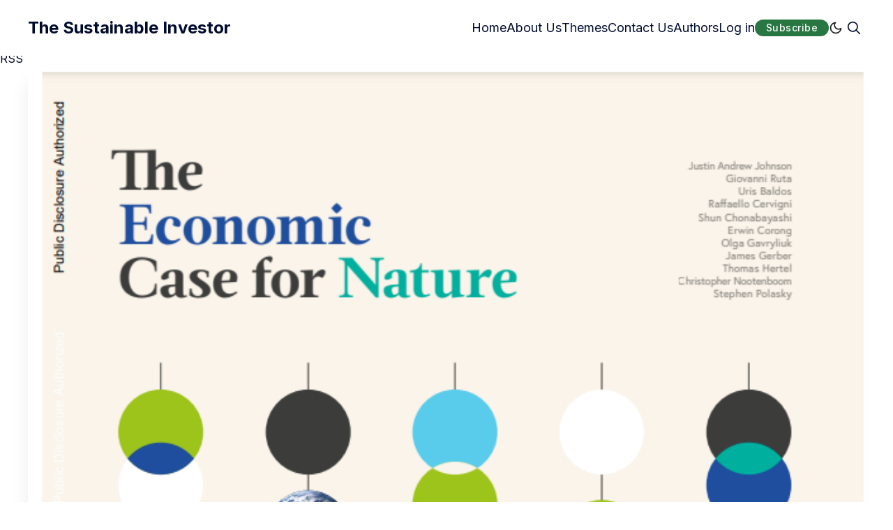

--- FILE ---
content_type: text/css; charset=UTF-8
request_url: https://www.thesustainableinvestor.org.uk/assets/css/comments2.css
body_size: 5462
content:
/*! tailwindcss v3.1.8 | MIT License | https://tailwindcss.com*/
*,
:after,
:before {
    box-sizing: border-box;
    border: 0 solid #e5e7eb
}

:after,
:before {
    --tw-content: ""
}

html {
    line-height: 1.5;
    -webkit-text-size-adjust: 100%;
    tab-size: 4;
    font-family: ui-sans-serif, system-ui, -apple-system, BlinkMacSystemFont, Segoe UI, Roboto, Helvetica Neue, Arial, Noto Sans, sans-serif, Apple Color Emoji, Segoe UI Emoji, Segoe UI Symbol, Noto Color Emoji
}

body {
    margin: 0;
    line-height: inherit
}

hr {
    height: 0;
    color: inherit;
    border-top-width: 1px
}

abbr:where([title]) {
    -webkit-text-decoration: underline dotted;
    text-decoration: underline dotted
}

h1,
h2,
h3,
h4,
h5,
h6 {
    font-size: inherit;
    font-weight: inherit
}

a {
    color: inherit;
    text-decoration: inherit
}

b,
strong {
    font-weight: bolder
}

code,
kbd,
pre,
samp {
    font-family: ui-monospace, SFMono-Regular, Menlo, Monaco, Consolas, Liberation Mono, Courier New, monospace;
    font-size: 1em
}

small {
    font-size: 80%
}

sub,
sup {
    font-size: 75%;
    line-height: 0;
    position: relative;
    vertical-align: initial
}

sub {
    bottom: -.25em
}

sup {
    top: -.5em
}

table {
    text-indent: 0;
    border-color: inherit;
    border-collapse: collapse
}

button,
input,
optgroup,
select,
textarea {
    font-family: inherit;
    font-size: 100%;
    font-weight: inherit;
    line-height: inherit;
    color: inherit;
    margin: 0;
    padding: 0
}

button,
select {
    text-transform: none
}

[type=button],
[type=reset],
[type=submit],
button {
    -webkit-appearance: button;
    background-color: initial;
    background-image: none
}

:-moz-focusring {
    outline: auto
}

:-moz-ui-invalid {
    box-shadow: none
}

progress {
    vertical-align: initial
}

::-webkit-inner-spin-button,
::-webkit-outer-spin-button {
    height: auto
}

[type=search] {
    -webkit-appearance: textfield;
    outline-offset: -2px
}

::-webkit-search-decoration {
    -webkit-appearance: none
}

::-webkit-file-upload-button {
    -webkit-appearance: button;
    font: inherit
}

summary {
    display: list-item
}

blockquote,
dd,
dl,
figure,
h1,
h2,
h3,
h4,
h5,
h6,
hr,
p,
pre {
    margin: 0
}

fieldset {
    margin: 0
}

fieldset,
legend {
    padding: 0
}

menu,
ol,
ul {
    list-style: none;
    margin: 0;
    padding: 0
}

textarea {
    resize: vertical
}

input::-webkit-input-placeholder,
textarea::-webkit-input-placeholder {
    opacity: 1;
    color: #9ca3af
}

input::placeholder,
textarea::placeholder {
    opacity: 1;
    color: #9ca3af
}

[role=button],
button {
    cursor: pointer
}

:disabled {
    cursor: default
}

audio,
canvas,
embed,
iframe,
img,
object,
svg,
video {
    display: block;
    vertical-align: middle
}

img,
video {
    max-width: 100%;
    height: auto
}

*,
:after,
:before {
    --tw-border-spacing-x: 0;
    --tw-border-spacing-y: 0;
    --tw-translate-x: 0;
    --tw-translate-y: 0;
    --tw-rotate: 0;
    --tw-skew-x: 0;
    --tw-skew-y: 0;
    --tw-scale-x: 1;
    --tw-scale-y: 1;
    --tw-pan-x: ;
    --tw-pan-y: ;
    --tw-pinch-zoom: ;
    --tw-scroll-snap-strictness: proximity;
    --tw-ordinal: ;
    --tw-slashed-zero: ;
    --tw-numeric-figure: ;
    --tw-numeric-spacing: ;
    --tw-numeric-fraction: ;
    --tw-ring-inset: ;
    --tw-ring-offset-width: 0px;
    --tw-ring-offset-color: #fff;
    --tw-ring-color: rgba(59, 130, 246, 0.5);
    --tw-ring-offset-shadow: 0 0 transparent;
    --tw-ring-shadow: 0 0 transparent;
    --tw-shadow: 0 0 transparent;
    --tw-shadow-colored: 0 0 transparent;
    --tw-blur: ;
    --tw-brightness: ;
    --tw-contrast: ;
    --tw-grayscale: ;
    --tw-hue-rotate: ;
    --tw-invert: ;
    --tw-saturate: ;
    --tw-sepia: ;
    --tw-drop-shadow: ;
    --tw-backdrop-blur: ;
    --tw-backdrop-brightness: ;
    --tw-backdrop-contrast: ;
    --tw-backdrop-grayscale: ;
    --tw-backdrop-hue-rotate: ;
    --tw-backdrop-invert: ;
    --tw-backdrop-opacity: ;
    --tw-backdrop-saturate: ;
    --tw-backdrop-sepia:
}

::-webkit-backdrop {
    --tw-border-spacing-x: 0;
    --tw-border-spacing-y: 0;
    --tw-translate-x: 0;
    --tw-translate-y: 0;
    --tw-rotate: 0;
    --tw-skew-x: 0;
    --tw-skew-y: 0;
    --tw-scale-x: 1;
    --tw-scale-y: 1;
    --tw-pan-x: ;
    --tw-pan-y: ;
    --tw-pinch-zoom: ;
    --tw-scroll-snap-strictness: proximity;
    --tw-ordinal: ;
    --tw-slashed-zero: ;
    --tw-numeric-figure: ;
    --tw-numeric-spacing: ;
    --tw-numeric-fraction: ;
    --tw-ring-inset: ;
    --tw-ring-offset-width: 0px;
    --tw-ring-offset-color: #fff;
    --tw-ring-color: rgba(59, 130, 246, 0.5);
    --tw-ring-offset-shadow: 0 0 transparent;
    --tw-ring-shadow: 0 0 transparent;
    --tw-shadow: 0 0 transparent;
    --tw-shadow-colored: 0 0 transparent;
    --tw-blur: ;
    --tw-brightness: ;
    --tw-contrast: ;
    --tw-grayscale: ;
    --tw-hue-rotate: ;
    --tw-invert: ;
    --tw-saturate: ;
    --tw-sepia: ;
    --tw-drop-shadow: ;
    --tw-backdrop-blur: ;
    --tw-backdrop-brightness: ;
    --tw-backdrop-contrast: ;
    --tw-backdrop-grayscale: ;
    --tw-backdrop-hue-rotate: ;
    --tw-backdrop-invert: ;
    --tw-backdrop-opacity: ;
    --tw-backdrop-saturate: ;
    --tw-backdrop-sepia:
}

::backdrop {
    --tw-border-spacing-x: 0;
    --tw-border-spacing-y: 0;
    --tw-translate-x: 0;
    --tw-translate-y: 0;
    --tw-rotate: 0;
    --tw-skew-x: 0;
    --tw-skew-y: 0;
    --tw-scale-x: 1;
    --tw-scale-y: 1;
    --tw-pan-x: ;
    --tw-pan-y: ;
    --tw-pinch-zoom: ;
    --tw-scroll-snap-strictness: proximity;
    --tw-ordinal: ;
    --tw-slashed-zero: ;
    --tw-numeric-figure: ;
    --tw-numeric-spacing: ;
    --tw-numeric-fraction: ;
    --tw-ring-inset: ;
    --tw-ring-offset-width: 0px;
    --tw-ring-offset-color: #fff;
    --tw-ring-color: rgba(59, 130, 246, 0.5);
    --tw-ring-offset-shadow: 0 0 transparent;
    --tw-ring-shadow: 0 0 transparent;
    --tw-shadow: 0 0 transparent;
    --tw-shadow-colored: 0 0 transparent;
    --tw-blur: ;
    --tw-brightness: ;
    --tw-contrast: ;
    --tw-grayscale: ;
    --tw-hue-rotate: ;
    --tw-invert: ;
    --tw-saturate: ;
    --tw-sepia: ;
    --tw-drop-shadow: ;
    --tw-backdrop-blur: ;
    --tw-backdrop-brightness: ;
    --tw-backdrop-contrast: ;
    --tw-backdrop-grayscale: ;
    --tw-backdrop-hue-rotate: ;
    --tw-backdrop-invert: ;
    --tw-backdrop-opacity: ;
    --tw-backdrop-saturate: ;
    --tw-backdrop-sepia:
}

.container {
    width: 100%
}

@media (min-width:481px) {
    .container {
        max-width: 481px
    }
}

@media (min-width:768px) {
    .container {
        max-width: 768px
    }
}

@media (min-width:1024px) {
    .container {
        max-width: 1024px
    }
}

@media (min-width:1280px) {
    .container {
        max-width: 1280px
    }
}

@media (min-width:1400px) {
    .container {
        max-width: 1400px
    }
}

.pointer-events-none {
    pointer-events: none
}

.visible {
    visibility: visible
}

.fixed {
    position: fixed
}

.absolute {
    position: absolute
}

.relative {
    position: relative
}

.top-0 {
    top: 0
}

.left-0 {
    left: 0
}

.top-6 {
    top: 2.4rem
}

.right-6 {
    right: 2.4rem
}

.right-\[9px\] {
    right: 9px
}

.bottom-\[9px\] {
    bottom: 9px
}

.top-1 {
    top: .4rem
}

.z-10 {
    z-index: 10
}

.mx-\[0\.3em\] {
    margin-left: .3em;
    margin-right: .3em
}

.my-10 {
    margin-top: 4rem;
    margin-bottom: 4rem
}

.-mx-3 {
    margin-left: -1.2rem;
    margin-right: -1.2rem
}

.mt-4 {
    margin-top: 1.6rem
}

.mb-\[8px\] {
    margin-bottom: 8px
}

.mb-\[28px\] {
    margin-bottom: 28px
}

.mb-\[12px\] {
    margin-bottom: 12px
}

.mr-1 {
    margin-right: .4rem
}

.-mt-\[3px\] {
    margin-top: -3px
}

.mb-2 {
    margin-bottom: .8rem
}

.mt-\[4px\] {
    margin-top: 4px
}

.mt-10 {
    margin-top: 4rem
}

.mb-4 {
    margin-bottom: 1.6rem
}

.mb-0 {
    margin-bottom: 0
}

.mb-10 {
    margin-bottom: 4rem
}

.mr-3 {
    margin-right: 1.2rem
}

.mb-8 {
    margin-bottom: 3.2rem
}

.mb-6 {
    margin-bottom: 2.4rem
}

.ml-\[48px\] {
    margin-left: 48px
}

.-mt-\[1px\] {
    margin-top: -1px
}

.mb-1 {
    margin-bottom: .4rem
}

.mt-8 {
    margin-top: 3.2rem
}

.mt-6 {
    margin-top: 2.4rem
}

.mr-2 {
    margin-right: .8rem
}

.mr-\[6px\] {
    margin-right: 6px
}

.mb-3 {
    margin-bottom: 1.2rem
}

.ml-2\.5 {
    margin-left: 1rem
}

.ml-2 {
    margin-left: .8rem
}

.ml-1 {
    margin-left: .4rem
}

.-mt-\[10px\] {
    margin-top: -10px
}

.-mt-\[4px\] {
    margin-top: -4px
}

.-mt-\[20px\] {
    margin-top: -20px
}

.inline-block {
    display: inline-block
}

.flex {
    display: flex
}

.contents {
    display: contents
}

.hidden {
    display: none
}

.h-9 {
    height: 3.6rem
}

.h-12 {
    height: 4.8rem
}

.h-full {
    height: 100%
}

.h-32 {
    height: 12.8rem
}

.h-\[39px\] {
    height: 39px
}

.h-10 {
    height: 4rem
}

.h-screen {
    height: 100vh
}

.h-\[42px\] {
    height: 42px
}

.h-\[20px\] {
    height: 20px
}

.h-\[24px\] {
    height: 24px
}

.h-\[16px\] {
    height: 16px
}

.h-\[44px\] {
    height: 44px
}

.h-\[12px\] {
    height: 12px
}

.min-h-\[144px\] {
    min-height: 144px
}

.min-h-\[48px\] {
    min-height: 48px
}

.w-9 {
    width: 3.6rem
}

.w-full {
    width: 100%
}

.w-\[3px\] {
    width: 3px
}

.w-12 {
    width: 4.8rem
}

.w-auto {
    width: auto
}

.w-10 {
    width: 4rem
}

.w-screen {
    width: 100vw
}

.w-\[40\%\] {
    width: 40%
}

.w-\[60\%\] {
    width: 60%
}

.w-\[20px\] {
    width: 20px
}

.w-\[24px\] {
    width: 24px
}

.w-\[16px\] {
    width: 16px
}

.w-\[12px\] {
    width: 12px
}

.min-w-min {
    min-width: -webkit-min-content;
    min-width: min-content
}

.max-w-\[80\%\] {
    max-width: 80%
}

.grow {
    flex-grow: 1
}

.grow-0 {
    flex-grow: 0
}

.translate-y-2 {
    --tw-translate-y: 0.8rem
}

.translate-y-0,
.translate-y-2 {
    -webkit-transform: translate(var(--tw-translate-x), var(--tw-translate-y)) rotate(var(--tw-rotate)) skewX(var(--tw-skew-x)) skewY(var(--tw-skew-y)) scaleX(var(--tw-scale-x)) scaleY(var(--tw-scale-y));
    transform: translate(var(--tw-translate-x), var(--tw-translate-y)) rotate(var(--tw-rotate)) skewX(var(--tw-skew-x)) skewY(var(--tw-skew-y)) scaleX(var(--tw-scale-x)) scaleY(var(--tw-scale-y))
}

.translate-y-0 {
    --tw-translate-y: 0px
}

.translate-y-4 {
    --tw-translate-y: 1.6rem
}

.-translate-x-2,
.translate-y-4 {
    -webkit-transform: translate(var(--tw-translate-x), var(--tw-translate-y)) rotate(var(--tw-rotate)) skewX(var(--tw-skew-x)) skewY(var(--tw-skew-y)) scaleX(var(--tw-scale-x)) scaleY(var(--tw-scale-y));
    transform: translate(var(--tw-translate-x), var(--tw-translate-y)) rotate(var(--tw-rotate)) skewX(var(--tw-skew-x)) skewY(var(--tw-skew-y)) scaleX(var(--tw-scale-x)) scaleY(var(--tw-scale-y))
}

.-translate-x-2 {
    --tw-translate-x: -0.8rem
}

.translate-x-0 {
    --tw-translate-x: 0px
}

.-translate-x-\[6px\],
.translate-x-0 {
    -webkit-transform: translate(var(--tw-translate-x), var(--tw-translate-y)) rotate(var(--tw-rotate)) skewX(var(--tw-skew-x)) skewY(var(--tw-skew-y)) scaleX(var(--tw-scale-x)) scaleY(var(--tw-scale-y));
    transform: translate(var(--tw-translate-x), var(--tw-translate-y)) rotate(var(--tw-rotate)) skewX(var(--tw-skew-x)) skewY(var(--tw-skew-y)) scaleX(var(--tw-scale-x)) scaleY(var(--tw-scale-y))
}

.-translate-x-\[6px\] {
    --tw-translate-x: -6px
}

@-webkit-keyframes heartbeat {

    0%,
    to {
        -webkit-transform: scale(1);
        transform: scale(1)
    }

    50% {
        -webkit-transform: scale(1.3);
        transform: scale(1.3)
    }
}

@keyframes heartbeat {

    0%,
    to {
        -webkit-transform: scale(1);
        transform: scale(1)
    }

    50% {
        -webkit-transform: scale(1.3);
        transform: scale(1.3)
    }
}

.animate-heartbeat {
    -webkit-animation: heartbeat .35s ease-in-out forwards;
    animation: heartbeat .35s ease-in-out forwards
}

.cursor-pointer {
    cursor: pointer
}

.cursor-text {
    cursor: text
}

.cursor-default {
    cursor: default
}

.flex-row {
    flex-direction: row
}

.flex-col {
    flex-direction: column
}

.items-start {
    align-items: flex-start
}

.items-center {
    align-items: center
}

.items-baseline {
    align-items: baseline
}

.justify-start {
    justify-content: flex-start
}

.justify-center {
    justify-content: center
}

.justify-between {
    justify-content: space-between
}

.gap-4 {
    gap: 1.6rem
}

.gap-5 {
    gap: 2rem
}

.gap-3 {
    gap: 1.2rem
}

.gap-9 {
    gap: 3.6rem
}

.space-x-4>:not([hidden])~:not([hidden]) {
    --tw-space-x-reverse: 0;
    margin-right: calc(1.6rem*var(--tw-space-x-reverse));
    margin-left: calc(1.6rem*(1 - var(--tw-space-x-reverse)))
}

.overflow-hidden {
    overflow: hidden
}

.text-ellipsis {
    text-overflow: ellipsis
}

.whitespace-nowrap {
    white-space: nowrap
}

.rounded-full {
    border-radius: 9999px
}

.rounded {
    border-radius: .4rem
}

.rounded-md {
    border-radius: .6rem
}

.rounded-\[6px\] {
    border-radius: 6px
}

.border {
    border-width: 1px
}

.border-2 {
    border-width: 2px
}

.border-y {
    border-top-width: 1px;
    border-bottom-width: 1px
}

.border-y-2 {
    border-top-width: 2px;
    border-bottom-width: 2px
}

.border-none {
    border-style: none
}

.border-\[rgba\(0\2c 0\2c 0\2c 0\.075\)\] {
    border-color: rgba(0, 0, 0, .075)
}

.border-white {
    --tw-border-opacity: 1;
    border-color: rgb(255 255 255/var(--tw-border-opacity))
}

.border-neutral-200 {
    --tw-border-opacity: 1;
    border-color: rgb(229 229 229/var(--tw-border-opacity))
}

.border-red-500 {
    --tw-border-opacity: 1;
    border-color: rgb(239 68 68/var(--tw-border-opacity))
}

.border-slate-50 {
    --tw-border-opacity: 1;
    border-color: rgb(248 250 252/var(--tw-border-opacity))
}

.bg-\[rgba\(0\2c 0\2c 0\2c 0\.085\)\] {
    background-color: rgba(0, 0, 0, .085)
}

.bg-neutral-900 {
    --tw-bg-opacity: 1;
    background-color: rgb(23 23 23/var(--tw-bg-opacity))
}

.bg-\[rgba\(0\2c 0\2c 0\2c 0\.05\)\] {
    background-color: rgba(0, 0, 0, .05)
}

.bg-white {
    --tw-bg-opacity: 1;
    background-color: rgb(255 255 255/var(--tw-bg-opacity))
}

.bg-\[\#1C1C1C\] {
    --tw-bg-opacity: 1;
    background-color: rgb(28 28 28/var(--tw-bg-opacity))
}

.bg-red-600 {
    --tw-bg-opacity: 1;
    background-color: rgb(220 38 38/var(--tw-bg-opacity))
}

.bg-green-600 {
    --tw-bg-opacity: 1;
    background-color: rgb(22 163 74/var(--tw-bg-opacity))
}

.bg-\[rgba\(255\2c 255\2c 255\2c 0\.9\)\] {
    background-color: hsla(0, 0%, 100%, .9)
}

.bg-gradient-to-b {
    background-image: linear-gradient(180deg, var(--tw-gradient-stops))
}

.from-\[rgba\(0\2c 0\2c 0\2c 0\.05\)\] {
    --tw-gradient-from: rgba(0, 0, 0, 0.05)
}

.from-\[rgba\(0\2c 0\2c 0\2c 0\.2\)\],
.from-\[rgba\(0\2c 0\2c 0\2c 0\.05\)\] {
    --tw-gradient-to: transparent;
    --tw-gradient-stops: var(--tw-gradient-from), var(--tw-gradient-to)
}

.from-\[rgba\(0\2c 0\2c 0\2c 0\.2\)\] {
    --tw-gradient-from: rgba(0, 0, 0, 0.2)
}

.via-\[rgba\(0\2c 0\2c 0\2c 0\.05\)\] {
    --tw-gradient-to: transparent;
    --tw-gradient-stops: var(--tw-gradient-from), rgba(0, 0, 0, 0.05), var(--tw-gradient-to)
}

.to-transparent {
    --tw-gradient-to: transparent
}

.bg-cover {
    background-size: cover
}

.bg-no-repeat {
    background-repeat: no-repeat
}

.fill-\[rgb\(225\2c 225\2c 225\2c 0\.9\)\] {
    fill: hsla(0, 0%, 88.2%, .9)
}

.fill-white {
    fill: #fff
}

.fill-\[rgba\(0\2c 0\2c 0\2c 0\.9\)\] {
    fill: rgba(0, 0, 0, .9)
}

.fill-\[rgba\(0\2c 0\2c 0\2c 0\.5\)\] {
    fill: rgba(0, 0, 0, .5)
}

.stroke-white {
    stroke: #fff
}

.stroke-\[rgba\(0\2c 0\2c 0\2c 0\.9\)\] {
    stroke: rgba(0, 0, 0, .9)
}

.stroke-\[rgba\(0\2c 0\2c 0\2c 0\.5\)\] {
    stroke: rgba(0, 0, 0, .5)
}

.p-\[28px\] {
    padding: 28px
}

.p-0 {
    padding: 0
}

.px-0 {
    padding-left: 0;
    padding-right: 0
}

.py-\[14px\] {
    padding-top: 14px;
    padding-bottom: 14px
}

.px-5 {
    padding-left: 2rem;
    padding-right: 2rem
}

.py-2 {
    padding-top: .8rem;
    padding-bottom: .8rem
}

.px-3 {
    padding-left: 1.2rem;
    padding-right: 1.2rem
}

.px-4 {
    padding-left: 1.6rem;
    padding-right: 1.6rem
}

.px-8 {
    padding-left: 3.2rem;
    padding-right: 3.2rem
}

.py-3 {
    padding-top: 1.2rem;
    padding-bottom: 1.2rem
}

.py-4 {
    padding-top: 1.6rem;
    padding-bottom: 1.6rem
}

.pt-\[40px\] {
    padding-top: 40px
}

.pb-\[32px\] {
    padding-bottom: 32px
}

.pb-\[48px\] {
    padding-bottom: 48px
}

.pb-\[8px\] {
    padding-bottom: 8px
}

.pr-4 {
    padding-right: 1.6rem
}

.pt-0 {
    padding-top: 0
}

.pb-2 {
    padding-bottom: .8rem
}

.pr-0 {
    padding-right: 0
}

.pl-4 {
    padding-left: 1.6rem
}

.pr-8 {
    padding-right: 3.2rem
}

.pl-\[52px\] {
    padding-left: 52px
}

.pl-0 {
    padding-left: 0
}

.pt-\[64px\] {
    padding-top: 64px
}

.pl-\[1px\] {
    padding-left: 1px
}

.pb-\[68px\] {
    padding-bottom: 68px
}

.pt-2 {
    padding-top: .8rem
}

.pt-3 {
    padding-top: 1.2rem
}

.pl-1 {
    padding-left: .4rem
}

.pr-\[1px\] {
    padding-right: 1px
}

.text-left {
    text-align: left
}

.text-center {
    text-align: center
}

.font-sans {
    font-family: ui-sans-serif, system-ui, -apple-system, BlinkMacSystemFont, Segoe UI, Roboto, Helvetica Neue, Arial, Noto Sans, sans-serif, Apple Color Emoji, Segoe UI Emoji, Segoe UI Symbol, Noto Color Emoji
}

.text-lg {
    font-size: 1.8rem
}

.text-\[24px\] {
    font-size: 24px
}

.text-\[16px\] {
    font-size: 16px
}

.text-sm {
    font-size: 1.4rem
}

.text-\[15px\] {
    font-size: 15px
}

.text-\[17px\] {
    font-size: 17px
}

.text-\[14px\] {
    font-size: 14px
}

.text-\[1\.6rem\] {
    font-size: 1.6rem
}

.text-\[2\.8rem\] {
    font-size: 2.8rem
}

.text-md {
    font-size: 1.5rem
}

.text-\[1\.3rem\] {
    font-size: 1.3rem
}

.text-\[16\.5px\] {
    font-size: 16.5px
}

.font-semibold {
    font-weight: 600
}

.font-bold {
    font-weight: 700
}

.font-medium {
    font-weight: 500
}

.capitalize {
    text-transform: capitalize
}

.italic {
    font-style: italic
}

.leading-normal {
    line-height: 1.5
}

.leading-none {
    line-height: 1
}

.leading-9 {
    line-height: 2.25rem
}

.tracking-tight {
    letter-spacing: -.018em
}

.text-white {
    --tw-text-opacity: 1;
    color: rgb(255 255 255/var(--tw-text-opacity))
}

.text-black {
    --tw-text-opacity: 1;
    color: rgb(0 0 0/var(--tw-text-opacity))
}

.text-neutral-600 {
    --tw-text-opacity: 1;
    color: rgb(82 82 82/var(--tw-text-opacity))
}

.text-\[rgba\(0\2c 0\2c 0\2c 0\.4\)\] {
    color: rgba(0, 0, 0, .4)
}

.text-\[rgba\(0\2c 0\2c 0\2c 0\.2\)\] {
    color: rgba(0, 0, 0, .2)
}

.text-\[rgba\(0\2c 0\2c 0\2c 0\.5\)\] {
    color: rgba(0, 0, 0, .5)
}

.text-neutral-900 {
    --tw-text-opacity: 1;
    color: rgb(23 23 23/var(--tw-text-opacity))
}

.text-neutral-700 {
    --tw-text-opacity: 1;
    color: rgb(64 64 64/var(--tw-text-opacity))
}

.text-neutral-400 {
    --tw-text-opacity: 1;
    color: rgb(163 163 163/var(--tw-text-opacity))
}

.text-neutral-500 {
    --tw-text-opacity: 1;
    color: rgb(115 115 115/var(--tw-text-opacity))
}

.text-red-500 {
    --tw-text-opacity: 1;
    color: rgb(239 68 68/var(--tw-text-opacity))
}

.text-\[rgba\(0\2c 0\2c 0\2c 0\.9\)\] {
    color: rgba(0, 0, 0, .9)
}

.text-red-600 {
    --tw-text-opacity: 1;
    color: rgb(220 38 38/var(--tw-text-opacity))
}

.text-\[rgb\(23\2c 23\2c 23\)\] {
    --tw-text-opacity: 1;
    color: rgb(23 23 23/var(--tw-text-opacity))
}

.text-\[rgba\(0\2c 0\2c 0\2c 0\.3\)\] {
    color: rgba(0, 0, 0, .3)
}

.opacity-80 {
    opacity: .8
}

.opacity-0 {
    opacity: 0
}

.opacity-100 {
    opacity: 1
}

.opacity-20 {
    opacity: .2
}

.shadow-modal {
    --tw-shadow: 0 3.8px 2.2px rgba(0, 0, 0, 0.028), 0 9.2px 5.3px rgba(0, 0, 0, 0.04), 0 17.3px 10px rgba(0, 0, 0, 0.05), 0 30.8px 17.9px rgba(0, 0, 0, 0.06), 0 57.7px 33.4px rgba(0, 0, 0, 0.072), 0 138px 80px rgba(0, 0, 0, 0.1);
    --tw-shadow-colored: 0 3.8px 2.2px var(--tw-shadow-color), 0 9.2px 5.3px var(--tw-shadow-color), 0 17.3px 10px var(--tw-shadow-color), 0 30.8px 17.9px var(--tw-shadow-color), 0 57.7px 33.4px var(--tw-shadow-color), 0 138px 80px var(--tw-shadow-color)
}

.shadow-lg,
.shadow-modal {
    box-shadow: var(--tw-ring-offset-shadow, 0 0 transparent), var(--tw-ring-shadow, 0 0 transparent), var(--tw-shadow)
}

.shadow-lg {
    --tw-shadow: 0px 0px 1px rgba(0, 0, 0, 0.12), 0px 4px 8px rgba(0, 0, 0, 0.04), 0px 8px 48px rgba(0, 0, 0, 0.05);
    --tw-shadow-colored: 0px 0px 1px var(--tw-shadow-color), 0px 4px 8px var(--tw-shadow-color), 0px 8px 48px var(--tw-shadow-color)
}

.shadow-form {
    --tw-shadow: 0px 78px 57px -57px rgba(0, 0, 0, 0.1), 0px 15px 20px -8px rgba(0, 0, 0, 0.08), 0px 0px 1px 0px rgba(0, 0, 0, 0.32);
    --tw-shadow-colored: 0px 78px 57px -57px var(--tw-shadow-color), 0px 15px 20px -8px var(--tw-shadow-color), 0px 0px 1px 0px var(--tw-shadow-color);
    box-shadow: var(--tw-ring-offset-shadow, 0 0 transparent), var(--tw-ring-shadow, 0 0 transparent), var(--tw-shadow)
}

.outline-0 {
    outline-width: 0
}

.blur {
    --tw-blur: blur(8px)
}

.blur,
.filter {
    -webkit-filter: var(--tw-blur) var(--tw-brightness) var(--tw-contrast) var(--tw-grayscale) var(--tw-hue-rotate) var(--tw-invert) var(--tw-saturate) var(--tw-sepia) var(--tw-drop-shadow);
    filter: var(--tw-blur) var(--tw-brightness) var(--tw-contrast) var(--tw-grayscale) var(--tw-hue-rotate) var(--tw-invert) var(--tw-saturate) var(--tw-sepia) var(--tw-drop-shadow)
}

.backdrop-blur-\[2px\] {
    --tw-backdrop-blur: blur(2px);
    -webkit-backdrop-filter: var(--tw-backdrop-blur) var(--tw-backdrop-brightness) var(--tw-backdrop-contrast) var(--tw-backdrop-grayscale) var(--tw-backdrop-hue-rotate) var(--tw-backdrop-invert) var(--tw-backdrop-opacity) var(--tw-backdrop-saturate) var(--tw-backdrop-sepia);
    backdrop-filter: var(--tw-backdrop-blur) var(--tw-backdrop-brightness) var(--tw-backdrop-contrast) var(--tw-backdrop-grayscale) var(--tw-backdrop-hue-rotate) var(--tw-backdrop-invert) var(--tw-backdrop-opacity) var(--tw-backdrop-saturate) var(--tw-backdrop-sepia)
}

.transition {
    transition-property: color, background-color, border-color, fill, stroke, opacity, box-shadow, -webkit-text-decoration-color, -webkit-transform, -webkit-filter, -webkit-backdrop-filter;
    transition-property: color, background-color, border-color, text-decoration-color, fill, stroke, opacity, box-shadow, transform, filter, backdrop-filter;
    transition-property: color, background-color, border-color, text-decoration-color, fill, stroke, opacity, box-shadow, transform, filter, backdrop-filter, -webkit-text-decoration-color, -webkit-transform, -webkit-filter, -webkit-backdrop-filter;
    transition-timing-function: cubic-bezier(.4, 0, .2, 1);
    transition-duration: .15s
}

.transition-all {
    transition-property: all;
    transition-timing-function: cubic-bezier(.4, 0, .2, 1);
    transition-duration: .15s
}

.transition-opacity {
    transition-property: opacity;
    transition-timing-function: cubic-bezier(.4, 0, .2, 1);
    transition-duration: .15s
}

.transition-\[opacity\2c background\] {
    transition-property: opacity, background;
    transition-timing-function: cubic-bezier(.4, 0, .2, 1);
    transition-duration: .15s
}

.transition-\[border-color\] {
    transition-property: border-color;
    transition-timing-function: cubic-bezier(.4, 0, .2, 1);
    transition-duration: .15s
}

.transition-\[padding\] {
    transition-property: padding;
    transition-timing-function: cubic-bezier(.4, 0, .2, 1);
    transition-duration: .15s
}

.transition-\[opacity\] {
    transition-property: opacity;
    transition-timing-function: cubic-bezier(.4, 0, .2, 1);
    transition-duration: .15s
}

.transition-none {
    transition-property: none
}

.delay-\[400ms\] {
    transition-delay: .4s
}

.delay-150 {
    transition-delay: .15s
}

.delay-100 {
    transition-delay: .1s
}

.duration-300 {
    transition-duration: .3s
}

.duration-100 {
    transition-duration: .1s
}

.duration-150 {
    transition-duration: .15s
}

.duration-200 {
    transition-duration: .2s
}

.duration-500 {
    transition-duration: .5s
}

.ease-out {
    transition-timing-function: cubic-bezier(0, 0, .2, 1)
}

.ease-in {
    transition-timing-function: cubic-bezier(.4, 0, 1, 1)
}

.ease-linear {
    transition-timing-function: linear
}

.ease-in-out {
    transition-timing-function: cubic-bezier(.4, 0, .2, 1)
}

:host {
    all: initial !important
}

html {
    font-size: 62.5%
}

body {
    font-size: 1.5rem
}

.gh-comment-content p:empty:after {
    content: "\00A0"
}

.gh-comment-content a {
    word-break: break-word;
    text-decoration: underline;
    color: var(--gh-accent-color)
}

.gh-comment-content blockquote {
    border-left: 3px solid rgba(13, 13, 13, .1);
    padding-left: 1rem;
    margin: 0 0 1.2rem
}

.gh-comment-content p {
    margin: 0 0 1.2rem
}

.gh-comment-content blockquote:last-child,
.gh-comment-content p:last-child {
    margin: 0
}

.ProseMirror p.is-editor-empty:first-child:before {
    content: attr(data-placeholder);
    float: left;
    height: 0;
    pointer-events: none;
    --tw-text-opacity: 1;
    color: rgb(212 212 212/var(--tw-text-opacity))
}

.ProseMirror * {
    white-space: pre-wrap;
    word-wrap: break-word
}

[contenteditable]:focus {
    outline: 0 solid transparent
}

.ghost-display {
    display: block !important
}

.hover\:border-slate-300:hover {
    --tw-border-opacity: 1;
    border-color: rgb(203 213 225/var(--tw-border-opacity))
}

.hover\:bg-\[rgba\(0\2c 0\2c 0\2c 0\.1\)\]:hover {
    background-color: rgba(0, 0, 0, .1)
}

.hover\:fill-\[rgba\(0\2c 0\2c 0\2c 0\.75\)\]:hover {
    fill: rgba(0, 0, 0, .75)
}

.hover\:text-\[rgba\(0\2c 0\2c 0\2c 0\.75\)\]:hover {
    color: rgba(0, 0, 0, .75)
}

.hover\:text-\[rgba\(0\2c 0\2c 0\2c 0\.5\)\]:hover {
    color: rgba(0, 0, 0, .5)
}

.hover\:opacity-90:hover {
    opacity: .9
}

.hover\:opacity-40:hover {
    opacity: .4
}

.hover\:shadow-formxl:hover {
    --tw-shadow: 0px 78px 57px -57px rgba(0, 0, 0, 0.125), 0px 15px 20px -8px rgba(0, 0, 0, 0.1), 0px 0px 1px 0px rgba(0, 0, 0, 0.32);
    --tw-shadow-colored: 0px 78px 57px -57px var(--tw-shadow-color), 0px 15px 20px -8px var(--tw-shadow-color), 0px 0px 1px 0px var(--tw-shadow-color);
    box-shadow: var(--tw-ring-offset-shadow, 0 0 transparent), var(--tw-ring-shadow, 0 0 transparent), var(--tw-shadow)
}

.focus\:border-neutral-300:focus {
    --tw-border-opacity: 1;
    border-color: rgb(212 212 212/var(--tw-border-opacity))
}

.focus\:border-red-500:focus {
    --tw-border-opacity: 1;
    border-color: rgb(239 68 68/var(--tw-border-opacity))
}

.focus\:outline-0:focus {
    outline-width: 0
}

.group:hover .group-hover\:translate-x-0 {
    --tw-translate-x: 0px;
    -webkit-transform: translate(var(--tw-translate-x), var(--tw-translate-y)) rotate(var(--tw-rotate)) skewX(var(--tw-skew-x)) skewY(var(--tw-skew-y)) scaleX(var(--tw-scale-x)) scaleY(var(--tw-scale-y));
    transform: translate(var(--tw-translate-x), var(--tw-translate-y)) rotate(var(--tw-rotate)) skewX(var(--tw-skew-x)) skewY(var(--tw-skew-y)) scaleX(var(--tw-scale-x)) scaleY(var(--tw-scale-y))
}

.group:hover .group-hover\:stroke-\[rgba\(0\2c 0\2c 0\2c 0\.75\)\] {
    stroke: rgba(0, 0, 0, .75)
}

.group:hover .group-hover\:opacity-100 {
    opacity: 1
}

.dark .dark\:border-none {
    border-style: none
}

.dark .dark\:border-\[rgba\(255\2c 255\2c 255\2c 0\.1\)\] {
    border-color: hsla(0, 0%, 100%, .1)
}

.dark .dark\:bg-\[rgba\(255\2c 255\2c 255\2c 0\.15\)\] {
    background-color: hsla(0, 0%, 100%, .15)
}

.dark .dark\:bg-\[rgba\(255\2c 255\2c 255\2c 0\.7\)\] {
    background-color: hsla(0, 0%, 100%, .7)
}

.dark .dark\:bg-\[rgba\(255\2c 255\2c 255\2c 0\.08\)\] {
    background-color: hsla(0, 0%, 100%, .08)
}

.dark .dark\:bg-zinc-900 {
    --tw-bg-opacity: 1;
    background-color: rgb(24 24 27/var(--tw-bg-opacity))
}

.dark .dark\:bg-\[rgba\(255\2c 255\2c 255\2c 0\.9\)\] {
    background-color: hsla(0, 0%, 100%, .9)
}

.dark .dark\:from-\[rgba\(255\2c 255\2c 255\2c 0\.08\)\] {
    --tw-gradient-from: hsla(0, 0%, 100%, 0.08);
    --tw-gradient-to: hsla(0, 0%, 100%, 0);
    --tw-gradient-stops: var(--tw-gradient-from), var(--tw-gradient-to)
}

.dark .dark\:via-\[rgba\(255\2c 255\2c 255\2c 0\.08\)\] {
    --tw-gradient-to: hsla(0, 0%, 100%, 0);
    --tw-gradient-stops: var(--tw-gradient-from), hsla(0, 0%, 100%, 0.08), var(--tw-gradient-to)
}

.dark .dark\:fill-\[rgba\(255\2c 255\2c 255\2c 0\.6\)\] {
    fill: hsla(0, 0%, 100%, .6)
}

.dark .dark\:fill-\[rgba\(255\2c 255\2c 255\2c 0\.9\)\] {
    fill: hsla(0, 0%, 100%, .9)
}

.dark .dark\:fill-\[rgba\(255\2c 255\2c 255\2c 0\.5\)\] {
    fill: hsla(0, 0%, 100%, .5)
}

.dark .dark\:fill-black {
    fill: #000
}

.dark .dark\:stroke-\[rgba\(0\2c 0\2c 0\2c 0\.6\)\] {
    stroke: rgba(0, 0, 0, .6)
}

.dark .dark\:stroke-\[rgba\(255\2c 255\2c 255\2c 0\.9\)\] {
    stroke: hsla(0, 0%, 100%, .9)
}

.dark .dark\:stroke-\[rgba\(255\2c 255\2c 255\2c 0\.5\)\] {
    stroke: hsla(0, 0%, 100%, .5)
}

.dark .dark\:text-\[rgba\(255\2c 255\2c 255\2c 0\.85\)\] {
    color: hsla(0, 0%, 100%, .85)
}

.dark .dark\:text-\[rgba\(255\2c 255\2c 255\2c 0\.5\)\] {
    color: hsla(0, 0%, 100%, .5)
}

.dark .dark\:text-\[rgba\(255\2c 255\2c 255\2c 0\.35\)\] {
    color: hsla(0, 0%, 100%, .35)
}

.dark .dark\:text-white {
    --tw-text-opacity: 1;
    color: rgb(255 255 255/var(--tw-text-opacity))
}

.dark .dark\:text-neutral-100 {
    --tw-text-opacity: 1;
    color: rgb(245 245 245/var(--tw-text-opacity))
}

.dark .dark\:text-neutral-400 {
    --tw-text-opacity: 1;
    color: rgb(163 163 163/var(--tw-text-opacity))
}

.dark .dark\:text-\[rgba\(255\2c 255\2c 255\2c 0\.9\)\] {
    color: hsla(0, 0%, 100%, .9)
}

.dark .dark\:text-neutral-300 {
    --tw-text-opacity: 1;
    color: rgb(212 212 212/var(--tw-text-opacity))
}

.dark .dark\:text-neutral-800 {
    --tw-text-opacity: 1;
    color: rgb(38 38 38/var(--tw-text-opacity))
}

.dark .dark\:text-\[rgba\(255\2c 255\2c 255\2c 0\.3\)\] {
    color: hsla(0, 0%, 100%, .3)
}

.dark .dark\:shadow-transparent {
    --tw-shadow-color: transparent;
    --tw-shadow: var(--tw-shadow-colored)
}

.dark .dark\:hover\:bg-\[rgba\(255\2c 255\2c 255\2c 0\.1\)\]:hover {
    background-color: hsla(0, 0%, 100%, .1)
}

.dark .dark\:hover\:fill-\[rgba\(255\2c 255\2c 255\2c 0\.25\)\]:hover {
    fill: hsla(0, 0%, 100%, .25)
}

.dark .dark\:hover\:text-\[rgba\(255\2c 255\2c 255\2c 0\.25\)\]:hover,
.dark .hover\:dark\:text-\[rgba\(255\2c 255\2c 255\2c 0\.25\)\]:hover {
    color: hsla(0, 0%, 100%, .25)
}

.dark .dark\:hover\:text-\[rgba\(255\2c 255\2c 255\2c 0\.4\)\]:hover {
    color: hsla(0, 0%, 100%, .4)
}

.dark .group:hover .dark\:group-hover\:stroke-\[rgba\(255\2c 255\2c 255\2c 0\.25\)\] {
    stroke: hsla(0, 0%, 100%, .25)
}

.dark .group:hover .dark\:group-hover\:stroke-\[rgba\(255\2c 255\2c 255\2c 0\.3\)\] {
    stroke: hsla(0, 0%, 100%, .3)
}

@media (min-width:481px) {
    .sm\:top-10 {
        top: 4rem
    }

    .sm\:right-8 {
        right: 3.2rem
    }

    .sm\:mb-0 {
        margin-bottom: 0
    }

    .sm\:mb-12 {
        margin-bottom: 4.8rem
    }

    .sm\:inline {
        display: inline
    }

    .sm\:h-\[40px\] {
        height: 40px
    }

    .sm\:h-auto {
        height: auto
    }

    .sm\:w-\[40px\] {
        width: 40px
    }

    .sm\:w-\[720px\] {
        width: 720px
    }

    .sm\:w-\[500px\] {
        width: 500px
    }

    .sm\:w-\[200px\] {
        width: 200px
    }

    .sm\:w-\[128px\] {
        width: 128px
    }

    .sm\:w-\[100px\] {
        width: 100px
    }

    .sm\:w-\[64px\] {
        width: 64px
    }

    .sm\:min-w-\[150px\] {
        min-width: 150px
    }

    .sm\:max-w-\[90\%\] {
        max-width: 90%
    }

    .sm\:flex-row {
        flex-direction: row
    }

    .sm\:rounded-xl {
        border-radius: 1.2rem
    }

    .sm\:p-0 {
        padding: 0
    }

    .sm\:p-8 {
        padding: 3.2rem
    }

    .sm\:px-8 {
        padding-left: 3.2rem;
        padding-right: 3.2rem
    }

    .sm\:pr-10 {
        padding-right: 4rem
    }

    .sm\:pt-12 {
        padding-top: 4.8rem
    }

    .sm\:pr-4 {
        padding-right: 1.6rem
    }

    .sm\:pl-0 {
        padding-left: 0
    }

    .sm\:pl-\[52px\] {
        padding-left: 52px
    }

    .sm\:text-left {
        text-align: left
    }

    .sm\:normal-case {
        text-transform: none
    }
}

div[data-test="comment-elements"] ~ div { display: none }
div[data-test='comment-elements'] div.opacity-100:last-child div:last-child {
    margin-bottom: 0!important;
}